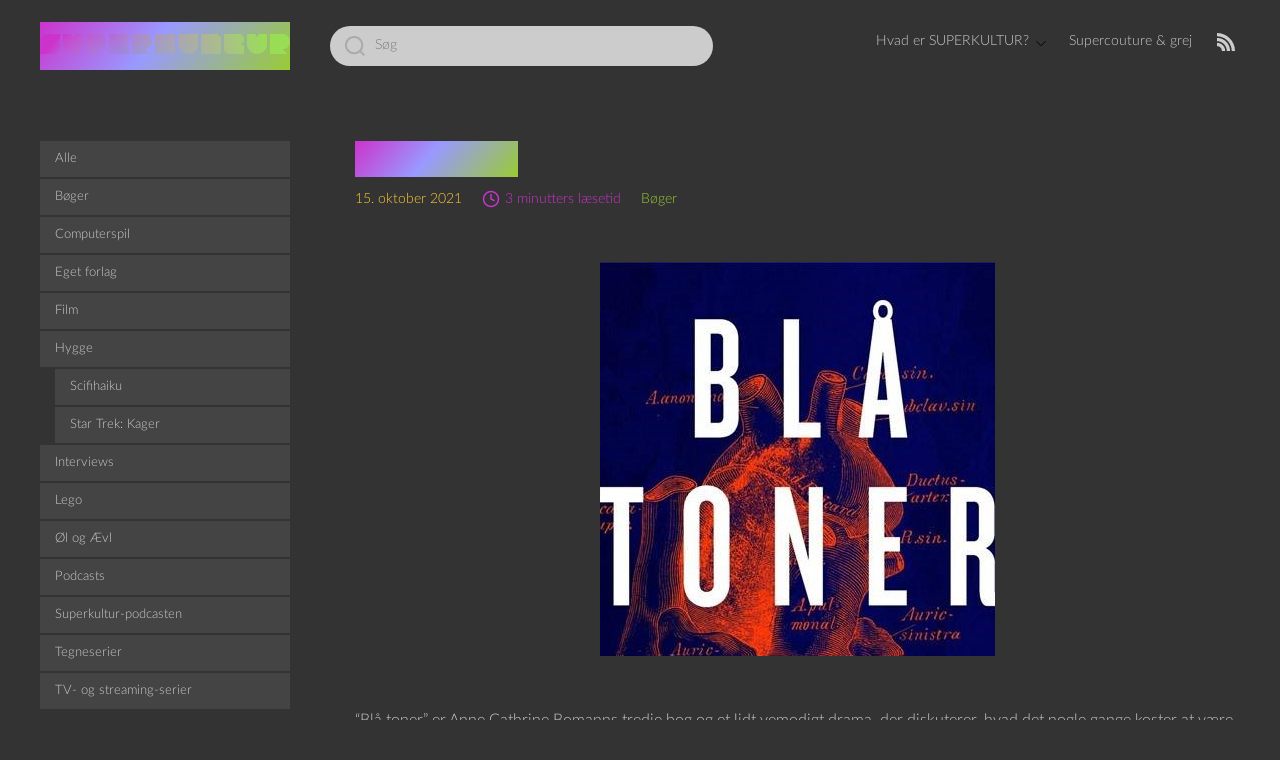

--- FILE ---
content_type: text/html; charset=UTF-8
request_url: https://superkultur.dk/2021/10/15/blaa-toner/
body_size: 19358
content:
<!DOCTYPE html>

<html class="no-js" lang="da-DK">
    <head>
        <meta charset="UTF-8">
        <meta name="viewport" content="width=device-width, initial-scale=1.0">
        <link rel="profile" href="https://gmpg.org/xfn/11">
        <link rel="icon" href="https://superkultur.dk/wp-content/themes/Superkult/assets/favicon.ico" sizes="16x16 24x24 32x32 48x48 57x57 64x64 72x72 96x96 114x114 128x128 195x195 256x256" type="image/vnd.microsoft.icon" />
        <title>Blå toner &#8211; SUPERKULTUR</title>
<meta name='robots' content='max-image-preview:large' />
	<style>img:is([sizes="auto" i], [sizes^="auto," i]) { contain-intrinsic-size: 3000px 1500px }</style>
	<link rel="alternate" type="application/rss+xml" title="SUPERKULTUR &raquo; Feed" href="https://superkultur.dk/feed/" />
<link rel="alternate" type="application/rss+xml" title="SUPERKULTUR &raquo;-kommentar-feed" href="https://superkultur.dk/comments/feed/" />
<link rel="alternate" type="application/rss+xml" title="SUPERKULTUR &raquo; Blå toner-kommentar-feed" href="https://superkultur.dk/2021/10/15/blaa-toner/feed/" />
<script>
window._wpemojiSettings = {"baseUrl":"https:\/\/s.w.org\/images\/core\/emoji\/16.0.1\/72x72\/","ext":".png","svgUrl":"https:\/\/s.w.org\/images\/core\/emoji\/16.0.1\/svg\/","svgExt":".svg","source":{"concatemoji":"https:\/\/superkultur.dk\/wp-includes\/js\/wp-emoji-release.min.js?ver=6.8.3"}};
/*! This file is auto-generated */
!function(s,n){var o,i,e;function c(e){try{var t={supportTests:e,timestamp:(new Date).valueOf()};sessionStorage.setItem(o,JSON.stringify(t))}catch(e){}}function p(e,t,n){e.clearRect(0,0,e.canvas.width,e.canvas.height),e.fillText(t,0,0);var t=new Uint32Array(e.getImageData(0,0,e.canvas.width,e.canvas.height).data),a=(e.clearRect(0,0,e.canvas.width,e.canvas.height),e.fillText(n,0,0),new Uint32Array(e.getImageData(0,0,e.canvas.width,e.canvas.height).data));return t.every(function(e,t){return e===a[t]})}function u(e,t){e.clearRect(0,0,e.canvas.width,e.canvas.height),e.fillText(t,0,0);for(var n=e.getImageData(16,16,1,1),a=0;a<n.data.length;a++)if(0!==n.data[a])return!1;return!0}function f(e,t,n,a){switch(t){case"flag":return n(e,"\ud83c\udff3\ufe0f\u200d\u26a7\ufe0f","\ud83c\udff3\ufe0f\u200b\u26a7\ufe0f")?!1:!n(e,"\ud83c\udde8\ud83c\uddf6","\ud83c\udde8\u200b\ud83c\uddf6")&&!n(e,"\ud83c\udff4\udb40\udc67\udb40\udc62\udb40\udc65\udb40\udc6e\udb40\udc67\udb40\udc7f","\ud83c\udff4\u200b\udb40\udc67\u200b\udb40\udc62\u200b\udb40\udc65\u200b\udb40\udc6e\u200b\udb40\udc67\u200b\udb40\udc7f");case"emoji":return!a(e,"\ud83e\udedf")}return!1}function g(e,t,n,a){var r="undefined"!=typeof WorkerGlobalScope&&self instanceof WorkerGlobalScope?new OffscreenCanvas(300,150):s.createElement("canvas"),o=r.getContext("2d",{willReadFrequently:!0}),i=(o.textBaseline="top",o.font="600 32px Arial",{});return e.forEach(function(e){i[e]=t(o,e,n,a)}),i}function t(e){var t=s.createElement("script");t.src=e,t.defer=!0,s.head.appendChild(t)}"undefined"!=typeof Promise&&(o="wpEmojiSettingsSupports",i=["flag","emoji"],n.supports={everything:!0,everythingExceptFlag:!0},e=new Promise(function(e){s.addEventListener("DOMContentLoaded",e,{once:!0})}),new Promise(function(t){var n=function(){try{var e=JSON.parse(sessionStorage.getItem(o));if("object"==typeof e&&"number"==typeof e.timestamp&&(new Date).valueOf()<e.timestamp+604800&&"object"==typeof e.supportTests)return e.supportTests}catch(e){}return null}();if(!n){if("undefined"!=typeof Worker&&"undefined"!=typeof OffscreenCanvas&&"undefined"!=typeof URL&&URL.createObjectURL&&"undefined"!=typeof Blob)try{var e="postMessage("+g.toString()+"("+[JSON.stringify(i),f.toString(),p.toString(),u.toString()].join(",")+"));",a=new Blob([e],{type:"text/javascript"}),r=new Worker(URL.createObjectURL(a),{name:"wpTestEmojiSupports"});return void(r.onmessage=function(e){c(n=e.data),r.terminate(),t(n)})}catch(e){}c(n=g(i,f,p,u))}t(n)}).then(function(e){for(var t in e)n.supports[t]=e[t],n.supports.everything=n.supports.everything&&n.supports[t],"flag"!==t&&(n.supports.everythingExceptFlag=n.supports.everythingExceptFlag&&n.supports[t]);n.supports.everythingExceptFlag=n.supports.everythingExceptFlag&&!n.supports.flag,n.DOMReady=!1,n.readyCallback=function(){n.DOMReady=!0}}).then(function(){return e}).then(function(){var e;n.supports.everything||(n.readyCallback(),(e=n.source||{}).concatemoji?t(e.concatemoji):e.wpemoji&&e.twemoji&&(t(e.twemoji),t(e.wpemoji)))}))}((window,document),window._wpemojiSettings);
</script>
<style id='wp-emoji-styles-inline-css'>

	img.wp-smiley, img.emoji {
		display: inline !important;
		border: none !important;
		box-shadow: none !important;
		height: 1em !important;
		width: 1em !important;
		margin: 0 0.07em !important;
		vertical-align: -0.1em !important;
		background: none !important;
		padding: 0 !important;
	}
</style>
<link rel='stylesheet' id='wp-block-library-css' href='https://superkultur.dk/wp-includes/css/dist/block-library/style.min.css?ver=6.8.3' media='all' />
<style id='classic-theme-styles-inline-css'>
/*! This file is auto-generated */
.wp-block-button__link{color:#fff;background-color:#32373c;border-radius:9999px;box-shadow:none;text-decoration:none;padding:calc(.667em + 2px) calc(1.333em + 2px);font-size:1.125em}.wp-block-file__button{background:#32373c;color:#fff;text-decoration:none}
</style>
<link rel='stylesheet' id='podcasting-transcript-css' href='https://superkultur.dk/wp-content/plugins/simple-podcasting/dist/podcasting-transcript.css?ver=4a9147bc3780bad24b9f' media='all' />
<link rel='stylesheet' id='podcast-platforms-block-editor-css' href='https://superkultur.dk/wp-content/plugins/simple-podcasting/dist/podcast-platforms-block.css?ver=ec249e66077f5d0d0537' media='all' />
<style id='activitypub-extra-fields-style-inline-css'>
.activitypub-extra-fields{display:table;list-style:none;margin:0;padding:0;table-layout:fixed}.activitypub-extra-field{display:table-row;margin-bottom:0}.activitypub-extra-field dt{color:inherit;display:table-cell;font-weight:600;margin-bottom:0;padding-bottom:.5em;padding-right:10px;text-overflow:ellipsis;vertical-align:baseline;white-space:nowrap}.activitypub-extra-field dt:after{content:":"}.activitypub-extra-field dd{color:inherit;display:table-cell;margin-bottom:0;margin-left:0;padding-bottom:.5em;vertical-align:baseline;word-break:break-word}.activitypub-extra-field dd p{margin-bottom:.5em;margin-top:0}.activitypub-extra-field dd p:last-child{margin-bottom:0}.activitypub-extra-field dd a{color:inherit;text-decoration:underline}.activitypub-extra-field dd a:hover{text-decoration:none}.is-style-stacked .activitypub-extra-fields{display:block;table-layout:auto}.is-style-stacked .activitypub-extra-field{display:block;margin-bottom:1em}.is-style-stacked .activitypub-extra-field:last-child{margin-bottom:0}.is-style-stacked .activitypub-extra-field dt{display:block;margin-bottom:.25em;padding-bottom:0;padding-right:0;text-overflow:clip;white-space:normal}.is-style-stacked .activitypub-extra-field dt:after{content:none}.is-style-stacked .activitypub-extra-field dd{display:block;padding-bottom:0}.is-style-cards .activitypub-extra-fields{display:block;table-layout:auto}.is-style-cards .activitypub-extra-field{background:var(--wp--preset--color--base,#fff);border:1px solid var(--wp--preset--color--contrast-2,#ddd);border-radius:8px;box-shadow:0 1px 3px rgba(0,0,0,.05);display:block;margin-bottom:1em;padding:1em}.is-style-cards .activitypub-extra-field:last-child{margin-bottom:0}.is-style-cards .activitypub-extra-field dt{color:currentcolor;display:block;font-size:.9em;letter-spacing:.5px;margin-bottom:.5em;padding-bottom:0;padding-right:0;text-transform:uppercase;white-space:normal}.is-style-cards .activitypub-extra-field dt:after{content:none}.is-style-cards .activitypub-extra-field dd{display:block;font-size:1em;padding-bottom:0}.is-style-cards.has-background{background:transparent!important}.activitypub-extra-fields-block-wrapper.has-background .activitypub-extra-fields,.activitypub-extra-fields-block-wrapper.has-border .activitypub-extra-fields,.activitypub-extra-fields-block-wrapper.is-style-stacked.has-background .activitypub-extra-fields,.activitypub-extra-fields-block-wrapper.is-style-stacked.has-border .activitypub-extra-fields,.is-style-cards.has-background .activitypub-extra-fields{padding:1rem}.activitypub-extra-fields-block-wrapper.is-style-cards.has-background .activitypub-extra-fields,.activitypub-extra-fields-block-wrapper.is-style-cards.has-border .activitypub-extra-fields{padding:0}

</style>
<link rel='stylesheet' id='activitypub-follow-me-style-css' href='https://superkultur.dk/wp-content/plugins/activitypub/build/follow-me/style-index.css?ver=7.8.4' media='all' />
<style id='activitypub-followers-style-inline-css'>
button{border:none}.wp-block-activitypub-followers{font-family:-apple-system,BlinkMacSystemFont,Segoe UI,Roboto,Oxygen-Sans,Ubuntu,Cantarell,Helvetica Neue,sans-serif;margin:16px 0}.wp-block-activitypub-followers .wp-block-heading{border-bottom:1px solid;margin:0 0 16px;padding:0 0 8px}.wp-block-activitypub-followers .followers-pagination,.wp-block-activitypub-followers .wp-block-heading{border-color:var(--wp--preset--color--foreground,var(--wp--preset--color--primary,#e0e0e0))}.wp-block-activitypub-followers .followers-container{position:relative}.wp-block-activitypub-followers .followers-container .followers-list{list-style:none;margin:0;padding:0}.wp-block-activitypub-followers .followers-container .follower-item{margin:0 0 8px}.wp-block-activitypub-followers .followers-container .follower-item:last-child{margin-bottom:0}.wp-block-activitypub-followers .followers-container .follower-link{align-items:center;border:none;border-radius:8px;box-shadow:none;display:flex;padding:8px;transition:background-color .2s ease}.wp-block-activitypub-followers .followers-container .external-link-icon{height:16px;margin-left:8px;opacity:0;transition:opacity .2s ease;width:16px}.wp-block-activitypub-followers .followers-container .follower-link:focus,.wp-block-activitypub-followers .followers-container .follower-link:hover{background-color:var(--wp--preset--color--subtle-background,var(--wp--preset--color--accent-2,var(--wp--preset--color--tertiary,var(--wp--preset--color--secondary,#f0f0f0))));box-shadow:none;outline:none}.wp-block-activitypub-followers .followers-container .follower-link:focus .external-link-icon,.wp-block-activitypub-followers .followers-container .follower-link:hover .external-link-icon{opacity:1}.wp-block-activitypub-followers .followers-container .follower-avatar{border:1px solid #e0e0e0;border-radius:50%;height:48px;margin-right:16px;-o-object-fit:cover;object-fit:cover;width:48px}.wp-block-activitypub-followers .followers-container .follower-info{display:flex;flex:1;flex-direction:column;line-height:1.3;overflow:hidden}.wp-block-activitypub-followers .followers-container .follower-name{font-weight:600;margin-bottom:2px;overflow:hidden;text-overflow:ellipsis;white-space:nowrap}.wp-block-activitypub-followers .followers-container .follower-username{color:var(--wp--preset--color--very-dark-gray,#666);font-size:90%;overflow:hidden;text-overflow:ellipsis;white-space:nowrap}.wp-block-activitypub-followers .followers-container .followers-pagination{align-items:center;border-top-style:solid;border-top-width:1px;display:grid;grid-template-columns:1fr auto 1fr;margin-top:16px;padding-top:8px!important}.wp-block-activitypub-followers .followers-container .followers-pagination .pagination-info{color:var(--wp--preset--color--very-dark-gray,#666);font-size:90%;justify-self:center}.wp-block-activitypub-followers .followers-container .followers-pagination .pagination-next,.wp-block-activitypub-followers .followers-container .followers-pagination .pagination-previous{border:none;box-shadow:none;cursor:pointer;display:inline-block;font-size:90%;min-width:60px;padding:8px 0}.wp-block-activitypub-followers .followers-container .followers-pagination .pagination-next[hidden],.wp-block-activitypub-followers .followers-container .followers-pagination .pagination-previous[hidden]{display:none!important}.wp-block-activitypub-followers .followers-container .followers-pagination .pagination-next[aria-disabled=true],.wp-block-activitypub-followers .followers-container .followers-pagination .pagination-previous[aria-disabled=true]{cursor:not-allowed;opacity:.3;pointer-events:none;text-decoration:none}.wp-block-activitypub-followers .followers-container .followers-pagination .pagination-previous{justify-self:start;padding-right:8px}.wp-block-activitypub-followers .followers-container .followers-pagination .pagination-previous:before{content:"←"}.wp-block-activitypub-followers .followers-container .followers-pagination .pagination-next{justify-self:end;padding-left:8px;text-align:right}.wp-block-activitypub-followers .followers-container .followers-pagination .pagination-next:after{content:"→"}@media(max-width:480px){.wp-block-activitypub-followers .followers-container .followers-pagination{grid-template-columns:1fr 1fr}.wp-block-activitypub-followers .followers-container .followers-pagination .pagination-info{display:none}.wp-block-activitypub-followers .followers-container .followers-pagination .pagination-next,.wp-block-activitypub-followers .followers-container .followers-pagination .pagination-previous{align-items:center;font-size:100%;min-height:44px}}.wp-block-activitypub-followers .followers-container .followers-loading{align-items:center;background-color:hsla(0,0%,100%,.5);border-radius:8px;bottom:0;display:flex;justify-content:center;left:0;position:absolute;right:0;top:0}.wp-block-activitypub-followers .followers-container .followers-loading[aria-hidden=true]{display:none}.wp-block-activitypub-followers .followers-container .loading-spinner{animation:spin 1s ease-in-out infinite;border:3px solid color-mix(in srgb,var(--wp--preset--color--primary,#0073aa) 30%,transparent);border-radius:50%;border-top-color:var(--wp--preset--color--primary,#0073aa);height:40px;width:40px}@keyframes spin{to{transform:rotate(1turn)}}.wp-block-activitypub-followers.is-style-card:not(.block-editor-block-list__block){background-color:var(--wp--preset--color--white,#fff);border-radius:8px;box-shadow:0 2px 8px rgba(0,0,0,.1);box-sizing:border-box;padding:24px}@media(max-width:480px){.wp-block-activitypub-followers.is-style-card:not(.block-editor-block-list__block){margin-left:-12px;margin-right:-12px}}.wp-block-activitypub-followers.is-style-card:not(.block-editor-block-list__block) .wp-block-heading{border-bottom:none;margin-bottom:16px;text-align:center}.wp-block-activitypub-followers.is-style-card:not(.block-editor-block-list__block) .follower-link{border:1px solid #e0e0e0;margin-bottom:8px}.wp-block-activitypub-followers.is-style-card:not(.block-editor-block-list__block) .follower-link:focus,.wp-block-activitypub-followers.is-style-card:not(.block-editor-block-list__block) .follower-link:hover{border-color:#c7c7c7}.wp-block-activitypub-followers.is-style-card:not(.block-editor-block-list__block) .followers-pagination{border:none;padding-bottom:0!important}.wp-block-activitypub-followers.is-style-compact .follower-link{padding:4px}.wp-block-activitypub-followers.is-style-compact .follower-avatar{height:36px;margin-right:8px;width:36px}.wp-block-activitypub-followers.is-style-compact .follower-name{font-size:90%}.wp-block-activitypub-followers.is-style-compact .follower-username{font-size:80%}.wp-block-activitypub-followers.is-style-compact .followers-pagination{margin-top:8px;padding-top:4px}.wp-block-activitypub-followers.is-style-compact .followers-pagination .pagination-next,.wp-block-activitypub-followers.is-style-compact .followers-pagination .pagination-previous{font-size:80%;padding-bottom:4px;padding-top:4px}@media(max-width:480px){.wp-block-activitypub-followers.is-style-compact .followers-pagination .pagination-next,.wp-block-activitypub-followers.is-style-compact .followers-pagination .pagination-previous{font-size:100%}}.wp-block-activitypub-followers.is-style-compact .followers-pagination .pagination-info{font-size:80%}

</style>
<style id='activitypub-reactions-style-inline-css'>
body.modal-open{overflow:hidden}.activitypub-modal__overlay{align-items:center;background-color:rgba(0,0,0,.5);bottom:0;color:initial;display:flex;justify-content:center;left:0;padding:1rem;position:fixed;right:0;top:0;z-index:100000}.activitypub-modal__overlay.compact{align-items:flex-start;background-color:transparent;bottom:auto;justify-content:flex-start;left:auto;padding:0;position:absolute;right:auto;top:auto;z-index:100}.activitypub-modal__overlay[hidden]{display:none}.activitypub-modal__frame{animation:activitypub-modal-appear .2s ease-out;background-color:var(--wp--preset--color--white,#fff);border-radius:8px;box-shadow:0 5px 15px rgba(0,0,0,.3);display:flex;flex-direction:column;max-height:calc(100vh - 2rem);max-width:660px;overflow:hidden;width:100%}.compact .activitypub-modal__frame{box-shadow:0 2px 8px rgba(0,0,0,.1);max-height:300px;max-width:-moz-min-content;max-width:min-content;min-width:250px;width:auto}.activitypub-modal__header{align-items:center;border-bottom:1px solid var(--wp--preset--color--light-gray,#f0f0f0);display:flex;flex-shrink:0;justify-content:space-between;padding:2rem 2rem 1.5rem}.compact .activitypub-modal__header{display:none}.activitypub-modal__header .activitypub-modal__close{align-items:center;border:none;cursor:pointer;display:flex;justify-content:center;padding:.5rem;width:auto}.activitypub-modal__header .activitypub-modal__close:active{border:none;padding:.5rem}.activitypub-modal__title{font-size:130%;font-weight:600;line-height:1.4;margin:0!important}.activitypub-modal__content{overflow-y:auto}@keyframes activitypub-modal-appear{0%{opacity:0;transform:translateY(20px)}to{opacity:1;transform:translateY(0)}}.wp-block-activitypub-reactions{margin-bottom:2rem;margin-top:2rem;position:relative}.wp-block-activitypub-reactions.has-background,.wp-block-activitypub-reactions.has-border{box-sizing:border-box;padding:2rem}.wp-block-activitypub-reactions .activitypub-reactions{display:flex;flex-direction:column;flex-wrap:wrap}.wp-block-activitypub-reactions .reaction-group{align-items:center;display:flex;gap:.75rem;justify-content:flex-start;margin:.5em 0;position:relative;width:100%}@media(max-width:782px){.wp-block-activitypub-reactions .reaction-group:has(.reaction-avatars:not(:empty)){justify-content:space-between}}.wp-block-activitypub-reactions .reaction-group .reaction-avatars{align-items:center;display:flex;flex-direction:row;list-style:none;margin:0!important;padding:0}.wp-block-activitypub-reactions .reaction-group .reaction-avatars li{margin:0 -10px 0 0;padding:0;transition:transform .2s ease}.wp-block-activitypub-reactions .reaction-group .reaction-avatars li:not([hidden]):not(:has(~li:not([hidden]))){margin-right:0}.wp-block-activitypub-reactions .reaction-group .reaction-avatars li:hover{transform:translateY(-2px);z-index:2}.wp-block-activitypub-reactions .reaction-group .reaction-avatars li a{border-radius:50%;box-shadow:none;display:block;line-height:1;text-decoration:none}.wp-block-activitypub-reactions .reaction-group .reaction-avatar{max-height:32px;max-width:32px;overflow:hidden;-moz-force-broken-image-icon:1;border:.5px solid var(--wp--preset--color--contrast,hsla(0,0%,100%,.8));border-radius:50%;box-shadow:0 0 0 .5px hsla(0,0%,100%,.8),0 1px 3px rgba(0,0,0,.2);transition:transform .6s cubic-bezier(.34,1.56,.64,1);will-change:transform}.wp-block-activitypub-reactions .reaction-group .reaction-avatar:focus-visible,.wp-block-activitypub-reactions .reaction-group .reaction-avatar:hover{position:relative;transform:translateY(-5px);z-index:1}.wp-block-activitypub-reactions .reaction-group .reaction-label{align-items:center;background:none;border:none;border-radius:4px;color:currentcolor;display:flex;flex:0 0 auto;font-size:var(--wp--preset--font-size--small,.875rem);gap:.25rem;padding:.25rem .5rem;text-decoration:none;transition:background-color .2s ease;white-space:nowrap}.wp-block-activitypub-reactions .reaction-group .reaction-label:hover{background-color:rgba(0,0,0,.05);color:currentcolor}.wp-block-activitypub-reactions .reaction-group .reaction-label:focus:not(:disabled){box-shadow:none;outline:1px solid currentcolor;outline-offset:2px}.reactions-list{list-style:none;margin:0!important;padding:.5rem}.components-popover__content>.reactions-list{padding:0}.reactions-list .reaction-item{margin:0 0 .5rem}.reactions-list .reaction-item:last-child{margin-bottom:0}.reactions-list .reaction-item a{align-items:center;border-radius:4px;box-shadow:none;color:inherit;display:flex;gap:.75rem;padding:.5rem;text-decoration:none;transition:background-color .2s ease}.reactions-list .reaction-item a:hover{background-color:rgba(0,0,0,.03)}.reactions-list .reaction-item img{border:1px solid var(--wp--preset--color--light-gray,#f0f0f0);border-radius:50%;box-shadow:none;height:36px;width:36px}.reactions-list .reaction-item .reaction-name{font-size:var(--wp--preset--font-size--small,.875rem)}.activitypub-popover .components-popover__content{box-shadow:0 2px 8px rgba(0,0,0,.1);max-height:300px;max-width:-moz-min-content;max-width:min-content;min-width:250px;padding:.5rem;width:auto}.wp-block-activitypub-reactions.is-style-compact .wp-block-heading{margin-bottom:.5em}.wp-block-activitypub-reactions.is-style-compact .activitypub-reactions{display:inline-flex;flex-direction:row;flex-wrap:wrap;gap:.5em}.wp-block-activitypub-reactions.is-style-compact .reaction-group{display:inline-flex;margin:0;width:auto}

</style>
<style id='activitypub-reply-style-inline-css'>
.activitypub-embed-container{min-height:100px;pointer-events:none;position:relative;-webkit-user-select:none;-moz-user-select:none;user-select:none}.activitypub-embed-loading{align-items:center;display:flex;justify-content:center}.activitypub-embed-container .wp-block-embed{pointer-events:none!important}.activitypub-embed-preview,.activitypub-embed-preview iframe{pointer-events:none}.activitypub-reply-display{margin:1em 0}.activitypub-reply-display p{margin:0}.activitypub-reply-display a{color:#2271b1;text-decoration:none}.activitypub-reply-display a:hover{color:#135e96;text-decoration:underline}.activitypub-embed{background:#fff;border:1px solid #e6e6e6;border-radius:12px;font-family:-apple-system,BlinkMacSystemFont,Segoe UI,Roboto,Helvetica,Arial,sans-serif;max-width:100%;padding:0}.activitypub-reply-block .activitypub-embed{margin:1em 0}.activitypub-embed-header{align-items:center;display:flex;gap:10px;padding:15px}.activitypub-embed-header img{border-radius:50%;height:48px;width:48px}.activitypub-embed-header-text{flex-grow:1}.activitypub-embed-header-text h2{color:#000;font-size:15px;font-weight:600;margin:0;padding:0}.activitypub-embed-header-text .ap-account{color:#687684;font-size:14px;text-decoration:none}.activitypub-embed-content{padding:0 15px 15px}.activitypub-embed-content .ap-title{color:#000;font-size:23px;font-weight:600;margin:0 0 10px;padding:0}.activitypub-embed-content .ap-subtitle{color:#000;font-size:15px;margin:0 0 15px}.activitypub-embed-content .ap-preview{border:1px solid #e6e6e6;border-radius:8px;box-sizing:border-box;display:grid;gap:2px;grid-template-columns:1fr 1fr;grid-template-rows:1fr 1fr;margin:1em 0 0;min-height:64px;overflow:hidden;position:relative;width:100%}.activitypub-embed-content .ap-preview img{border:0;box-sizing:border-box;display:block;height:100%;-o-object-fit:cover;object-fit:cover;overflow:hidden;position:relative;width:100%}.activitypub-embed-content .ap-preview audio,.activitypub-embed-content .ap-preview video{display:block;grid-column:1/span 2;max-width:100%}.activitypub-embed-content .ap-preview audio{width:100%}.activitypub-embed-content .ap-preview.layout-1{grid-template-columns:1fr;grid-template-rows:1fr}.activitypub-embed-content .ap-preview.layout-2{aspect-ratio:auto;grid-template-rows:1fr;height:auto}.activitypub-embed-content .ap-preview.layout-3>img:first-child{grid-row:span 2}.activitypub-embed-content .ap-preview-text{padding:15px}.activitypub-embed-meta{border-top:1px solid #e6e6e6;color:#687684;display:flex;font-size:13px;gap:15px;padding:15px}.activitypub-embed-meta .ap-stat{align-items:center;display:flex;gap:5px}@media only screen and (max-width:399px){.activitypub-embed-meta span.ap-stat{display:none!important}}.activitypub-embed-meta a.ap-stat{color:inherit;text-decoration:none}.activitypub-embed-meta strong{color:#000;font-weight:600}.activitypub-embed-meta .ap-stat-label{color:#687684}.wp-block-activitypub-reply .components-spinner{height:12px;margin-bottom:0;margin-top:0;width:12px}

</style>
<style id='global-styles-inline-css'>
:root{--wp--preset--aspect-ratio--square: 1;--wp--preset--aspect-ratio--4-3: 4/3;--wp--preset--aspect-ratio--3-4: 3/4;--wp--preset--aspect-ratio--3-2: 3/2;--wp--preset--aspect-ratio--2-3: 2/3;--wp--preset--aspect-ratio--16-9: 16/9;--wp--preset--aspect-ratio--9-16: 9/16;--wp--preset--color--black: #000000;--wp--preset--color--cyan-bluish-gray: #abb8c3;--wp--preset--color--white: #ffffff;--wp--preset--color--pale-pink: #f78da7;--wp--preset--color--vivid-red: #cf2e2e;--wp--preset--color--luminous-vivid-orange: #ff6900;--wp--preset--color--luminous-vivid-amber: #fcb900;--wp--preset--color--light-green-cyan: #7bdcb5;--wp--preset--color--vivid-green-cyan: #00d084;--wp--preset--color--pale-cyan-blue: #8ed1fc;--wp--preset--color--vivid-cyan-blue: #0693e3;--wp--preset--color--vivid-purple: #9b51e0;--wp--preset--gradient--vivid-cyan-blue-to-vivid-purple: linear-gradient(135deg,rgba(6,147,227,1) 0%,rgb(155,81,224) 100%);--wp--preset--gradient--light-green-cyan-to-vivid-green-cyan: linear-gradient(135deg,rgb(122,220,180) 0%,rgb(0,208,130) 100%);--wp--preset--gradient--luminous-vivid-amber-to-luminous-vivid-orange: linear-gradient(135deg,rgba(252,185,0,1) 0%,rgba(255,105,0,1) 100%);--wp--preset--gradient--luminous-vivid-orange-to-vivid-red: linear-gradient(135deg,rgba(255,105,0,1) 0%,rgb(207,46,46) 100%);--wp--preset--gradient--very-light-gray-to-cyan-bluish-gray: linear-gradient(135deg,rgb(238,238,238) 0%,rgb(169,184,195) 100%);--wp--preset--gradient--cool-to-warm-spectrum: linear-gradient(135deg,rgb(74,234,220) 0%,rgb(151,120,209) 20%,rgb(207,42,186) 40%,rgb(238,44,130) 60%,rgb(251,105,98) 80%,rgb(254,248,76) 100%);--wp--preset--gradient--blush-light-purple: linear-gradient(135deg,rgb(255,206,236) 0%,rgb(152,150,240) 100%);--wp--preset--gradient--blush-bordeaux: linear-gradient(135deg,rgb(254,205,165) 0%,rgb(254,45,45) 50%,rgb(107,0,62) 100%);--wp--preset--gradient--luminous-dusk: linear-gradient(135deg,rgb(255,203,112) 0%,rgb(199,81,192) 50%,rgb(65,88,208) 100%);--wp--preset--gradient--pale-ocean: linear-gradient(135deg,rgb(255,245,203) 0%,rgb(182,227,212) 50%,rgb(51,167,181) 100%);--wp--preset--gradient--electric-grass: linear-gradient(135deg,rgb(202,248,128) 0%,rgb(113,206,126) 100%);--wp--preset--gradient--midnight: linear-gradient(135deg,rgb(2,3,129) 0%,rgb(40,116,252) 100%);--wp--preset--font-size--small: 13px;--wp--preset--font-size--medium: 20px;--wp--preset--font-size--large: 36px;--wp--preset--font-size--x-large: 42px;--wp--preset--spacing--20: 0.44rem;--wp--preset--spacing--30: 0.67rem;--wp--preset--spacing--40: 1rem;--wp--preset--spacing--50: 1.5rem;--wp--preset--spacing--60: 2.25rem;--wp--preset--spacing--70: 3.38rem;--wp--preset--spacing--80: 5.06rem;--wp--preset--shadow--natural: 6px 6px 9px rgba(0, 0, 0, 0.2);--wp--preset--shadow--deep: 12px 12px 50px rgba(0, 0, 0, 0.4);--wp--preset--shadow--sharp: 6px 6px 0px rgba(0, 0, 0, 0.2);--wp--preset--shadow--outlined: 6px 6px 0px -3px rgba(255, 255, 255, 1), 6px 6px rgba(0, 0, 0, 1);--wp--preset--shadow--crisp: 6px 6px 0px rgba(0, 0, 0, 1);}:where(.is-layout-flex){gap: 0.5em;}:where(.is-layout-grid){gap: 0.5em;}body .is-layout-flex{display: flex;}.is-layout-flex{flex-wrap: wrap;align-items: center;}.is-layout-flex > :is(*, div){margin: 0;}body .is-layout-grid{display: grid;}.is-layout-grid > :is(*, div){margin: 0;}:where(.wp-block-columns.is-layout-flex){gap: 2em;}:where(.wp-block-columns.is-layout-grid){gap: 2em;}:where(.wp-block-post-template.is-layout-flex){gap: 1.25em;}:where(.wp-block-post-template.is-layout-grid){gap: 1.25em;}.has-black-color{color: var(--wp--preset--color--black) !important;}.has-cyan-bluish-gray-color{color: var(--wp--preset--color--cyan-bluish-gray) !important;}.has-white-color{color: var(--wp--preset--color--white) !important;}.has-pale-pink-color{color: var(--wp--preset--color--pale-pink) !important;}.has-vivid-red-color{color: var(--wp--preset--color--vivid-red) !important;}.has-luminous-vivid-orange-color{color: var(--wp--preset--color--luminous-vivid-orange) !important;}.has-luminous-vivid-amber-color{color: var(--wp--preset--color--luminous-vivid-amber) !important;}.has-light-green-cyan-color{color: var(--wp--preset--color--light-green-cyan) !important;}.has-vivid-green-cyan-color{color: var(--wp--preset--color--vivid-green-cyan) !important;}.has-pale-cyan-blue-color{color: var(--wp--preset--color--pale-cyan-blue) !important;}.has-vivid-cyan-blue-color{color: var(--wp--preset--color--vivid-cyan-blue) !important;}.has-vivid-purple-color{color: var(--wp--preset--color--vivid-purple) !important;}.has-black-background-color{background-color: var(--wp--preset--color--black) !important;}.has-cyan-bluish-gray-background-color{background-color: var(--wp--preset--color--cyan-bluish-gray) !important;}.has-white-background-color{background-color: var(--wp--preset--color--white) !important;}.has-pale-pink-background-color{background-color: var(--wp--preset--color--pale-pink) !important;}.has-vivid-red-background-color{background-color: var(--wp--preset--color--vivid-red) !important;}.has-luminous-vivid-orange-background-color{background-color: var(--wp--preset--color--luminous-vivid-orange) !important;}.has-luminous-vivid-amber-background-color{background-color: var(--wp--preset--color--luminous-vivid-amber) !important;}.has-light-green-cyan-background-color{background-color: var(--wp--preset--color--light-green-cyan) !important;}.has-vivid-green-cyan-background-color{background-color: var(--wp--preset--color--vivid-green-cyan) !important;}.has-pale-cyan-blue-background-color{background-color: var(--wp--preset--color--pale-cyan-blue) !important;}.has-vivid-cyan-blue-background-color{background-color: var(--wp--preset--color--vivid-cyan-blue) !important;}.has-vivid-purple-background-color{background-color: var(--wp--preset--color--vivid-purple) !important;}.has-black-border-color{border-color: var(--wp--preset--color--black) !important;}.has-cyan-bluish-gray-border-color{border-color: var(--wp--preset--color--cyan-bluish-gray) !important;}.has-white-border-color{border-color: var(--wp--preset--color--white) !important;}.has-pale-pink-border-color{border-color: var(--wp--preset--color--pale-pink) !important;}.has-vivid-red-border-color{border-color: var(--wp--preset--color--vivid-red) !important;}.has-luminous-vivid-orange-border-color{border-color: var(--wp--preset--color--luminous-vivid-orange) !important;}.has-luminous-vivid-amber-border-color{border-color: var(--wp--preset--color--luminous-vivid-amber) !important;}.has-light-green-cyan-border-color{border-color: var(--wp--preset--color--light-green-cyan) !important;}.has-vivid-green-cyan-border-color{border-color: var(--wp--preset--color--vivid-green-cyan) !important;}.has-pale-cyan-blue-border-color{border-color: var(--wp--preset--color--pale-cyan-blue) !important;}.has-vivid-cyan-blue-border-color{border-color: var(--wp--preset--color--vivid-cyan-blue) !important;}.has-vivid-purple-border-color{border-color: var(--wp--preset--color--vivid-purple) !important;}.has-vivid-cyan-blue-to-vivid-purple-gradient-background{background: var(--wp--preset--gradient--vivid-cyan-blue-to-vivid-purple) !important;}.has-light-green-cyan-to-vivid-green-cyan-gradient-background{background: var(--wp--preset--gradient--light-green-cyan-to-vivid-green-cyan) !important;}.has-luminous-vivid-amber-to-luminous-vivid-orange-gradient-background{background: var(--wp--preset--gradient--luminous-vivid-amber-to-luminous-vivid-orange) !important;}.has-luminous-vivid-orange-to-vivid-red-gradient-background{background: var(--wp--preset--gradient--luminous-vivid-orange-to-vivid-red) !important;}.has-very-light-gray-to-cyan-bluish-gray-gradient-background{background: var(--wp--preset--gradient--very-light-gray-to-cyan-bluish-gray) !important;}.has-cool-to-warm-spectrum-gradient-background{background: var(--wp--preset--gradient--cool-to-warm-spectrum) !important;}.has-blush-light-purple-gradient-background{background: var(--wp--preset--gradient--blush-light-purple) !important;}.has-blush-bordeaux-gradient-background{background: var(--wp--preset--gradient--blush-bordeaux) !important;}.has-luminous-dusk-gradient-background{background: var(--wp--preset--gradient--luminous-dusk) !important;}.has-pale-ocean-gradient-background{background: var(--wp--preset--gradient--pale-ocean) !important;}.has-electric-grass-gradient-background{background: var(--wp--preset--gradient--electric-grass) !important;}.has-midnight-gradient-background{background: var(--wp--preset--gradient--midnight) !important;}.has-small-font-size{font-size: var(--wp--preset--font-size--small) !important;}.has-medium-font-size{font-size: var(--wp--preset--font-size--medium) !important;}.has-large-font-size{font-size: var(--wp--preset--font-size--large) !important;}.has-x-large-font-size{font-size: var(--wp--preset--font-size--x-large) !important;}
:where(.wp-block-post-template.is-layout-flex){gap: 1.25em;}:where(.wp-block-post-template.is-layout-grid){gap: 1.25em;}
:where(.wp-block-columns.is-layout-flex){gap: 2em;}:where(.wp-block-columns.is-layout-grid){gap: 2em;}
:root :where(.wp-block-pullquote){font-size: 1.5em;line-height: 1.6;}
</style>
<link rel='stylesheet' id='cpg-frontend-styles-css-css' href='https://superkultur.dk/wp-content/plugins/color-palette-generator/assets/css/cpg-frontend-styles.css?ver=6.8.3' media='all' />
<link rel='stylesheet' id='cpg-frontend-widget-styles-css-css' href='https://superkultur.dk/wp-content/plugins/color-palette-generator/assets/css/cpg-frontend-widget-styles.css?ver=6.8.3' media='all' />
<link rel='stylesheet' id='podcast-block-css' href='https://superkultur.dk/wp-content/plugins/simple-podcasting/dist/podcast.css?ver=a1f6d7bb3934e425f805' media='all' />
<link rel='stylesheet' id='latest-episode-block-css' href='https://superkultur.dk/wp-content/plugins/simple-podcasting/dist/latest-episode.css?ver=056ef85d1d66e0b4dc10' media='all' />
<link rel='stylesheet' id='stcr-font-awesome-css' href='https://superkultur.dk/wp-content/plugins/subscribe-to-comments-reloaded/includes/css/font-awesome.min.css?ver=6.8.3' media='all' />
<link rel='stylesheet' id='stcr-style-css' href='https://superkultur.dk/wp-content/plugins/subscribe-to-comments-reloaded/includes/css/stcr-style.css?ver=6.8.3' media='all' />
<link rel='stylesheet' id='indieweb-css' href='https://superkultur.dk/wp-content/plugins/indieweb/static/css/indieweb.css?ver=5.0.0' media='all' />
<link rel='stylesheet' id='sqlt-css-bundle-css' href='https://superkultur.dk/wp-content/themes/Superkult/assets/bundle.min.css?ver=1.0' media='all' />
<link rel='stylesheet' id='slb_core-css' href='https://superkultur.dk/wp-content/plugins/simple-lightbox/client/css/app.css?ver=2.9.4' media='all' />
<style id='rocket-lazyload-inline-css'>
.rll-youtube-player{position:relative;padding-bottom:56.23%;height:0;overflow:hidden;max-width:100%;}.rll-youtube-player:focus-within{outline: 2px solid currentColor;outline-offset: 5px;}.rll-youtube-player iframe{position:absolute;top:0;left:0;width:100%;height:100%;z-index:100;background:0 0}.rll-youtube-player img{bottom:0;display:block;left:0;margin:auto;max-width:100%;width:100%;position:absolute;right:0;top:0;border:none;height:auto;-webkit-transition:.4s all;-moz-transition:.4s all;transition:.4s all}.rll-youtube-player img:hover{-webkit-filter:brightness(75%)}.rll-youtube-player .play{height:100%;width:100%;left:0;top:0;position:absolute;background:url(https://superkultur.dk/wp-content/plugins/rocket-lazy-load/assets/img/youtube.png) no-repeat center;background-color: transparent !important;cursor:pointer;border:none;}
</style>
<script src="https://superkultur.dk/wp-content/themes/Superkult/assets/bundle.min.js?ver=1.0" id="sqlt-js-bundle-js"></script>
<link rel="https://api.w.org/" href="https://superkultur.dk/wp-json/" /><link rel="alternate" title="JSON" type="application/json" href="https://superkultur.dk/wp-json/wp/v2/posts/5739" /><link rel="EditURI" type="application/rsd+xml" title="RSD" href="https://superkultur.dk/xmlrpc.php?rsd" />
<meta name="generator" content="WordPress 6.8.3" />
<link rel="canonical" href="https://superkultur.dk/2021/10/15/blaa-toner/" />
<link rel='shortlink' href='https://superkultur.dk/?p=5739' />
<link rel="alternate" title="oEmbed (JSON)" type="application/json+oembed" href="https://superkultur.dk/wp-json/oembed/1.0/embed?url=https%3A%2F%2Fsuperkultur.dk%2F2021%2F10%2F15%2Fblaa-toner%2F" />
<link rel="alternate" title="oEmbed (XML)" type="text/xml+oembed" href="https://superkultur.dk/wp-json/oembed/1.0/embed?url=https%3A%2F%2Fsuperkultur.dk%2F2021%2F10%2F15%2Fblaa-toner%2F&#038;format=xml" />
<meta property="fediverse:creator" name="fediverse:creator" content="janus@superkultur.dk" />

<link rel="alternate" title="ActivityPub (JSON)" type="application/activity+json" href="https://superkultur.dk/2021/10/15/blaa-toner/" />
<link rel="icon" href="https://superkultur.dk/wp-content/uploads/2023/05/cropped-favicon2023-1-32x32.png" sizes="32x32" />
<link rel="icon" href="https://superkultur.dk/wp-content/uploads/2023/05/cropped-favicon2023-1-192x192.png" sizes="192x192" />
<link rel="apple-touch-icon" href="https://superkultur.dk/wp-content/uploads/2023/05/cropped-favicon2023-1-180x180.png" />
<meta name="msapplication-TileImage" content="https://superkultur.dk/wp-content/uploads/2023/05/cropped-favicon2023-1-270x270.png" />
<link rel="micropub_media" href="https://superkultur.dk/wp-json/micropub/1.0/media" />
<link rel="micropub" href="https://superkultur.dk/wp-json/micropub/1.0/endpoint" />
<noscript><style id="rocket-lazyload-nojs-css">.rll-youtube-player, [data-lazy-src]{display:none !important;}</style></noscript>    </head>

    
    <body class="wp-singular post-template-default single single-post postid-5739 single-format-standard wp-theme-Superkult layout--has-sidebar">
        
        <a class="skip-link screen-reader-text h-shadow-focus" href="#site-content">
            Spol over trailerne        </a>

        <div id="site-container">
            <header id="site-header">
                <h1 class="site-header__logo"><a href="https://superkultur.dk" class="dark-link"><img src="data:image/svg+xml,%3Csvg%20xmlns='http://www.w3.org/2000/svg'%20viewBox='0%200%20250%200'%3E%3C/svg%3E" alt="SUPERKULTUR" width="250" data-lazy-src="https://superkultur.dk/wp-content/themes/Superkult/assets/site_logo.png"><noscript><img src="https://superkultur.dk/wp-content/themes/Superkult/assets/site_logo.png" alt="SUPERKULTUR" width="250"></noscript></a></h1>
                <div class="site-header__search-nav">
                    
<form role="search" method="get" class="search-form" action="https://superkultur.dk/">
    <label for="search-form-1">
        <span class="screen-reader-text">Led efter:</span>
        <input type="search" id="search-form-1" class="search-form__input" placeholder="Søg" value="" name="s" />

        <svg xmlns="http://www.w3.org/2000/svg" viewBox="0 0 23 23">
        <path d="M38.710696,48.0601792 L43,52.3494831 L41.3494831,54 L37.0601792,49.710696 C35.2632422,51.1481185 32.9839107,52.0076499 30.5038249,52.0076499 C24.7027226,52.0076499 20,47.3049272 20,41.5038249 C20,35.7027226 24.7027226,31 30.5038249,31 C36.3049272,31 41.0076499,35.7027226 41.0076499,41.5038249 C41.0076499,43.9839107 40.1481185,46.2632422 38.710696,48.0601792 Z M36.3875844,47.1716785 C37.8030221,45.7026647 38.6734666,43.7048964 38.6734666,41.5038249 C38.6734666,36.9918565 35.0157934,33.3341833 30.5038249,33.3341833 C25.9918565,33.3341833 22.3341833,36.9918565 22.3341833,41.5038249 C22.3341833,46.0157934 25.9918565,49.6734666 30.5038249,49.6734666 C32.7048964,49.6734666 34.7026647,48.8030221 36.1716785,47.3875844 C36.2023931,47.347638 36.2360451,47.3092237 36.2726343,47.2726343 C36.3092237,47.2360451 36.347638,47.2023931 36.3875844,47.1716785 Z" transform="translate(-20 -31)"/>
        </svg>    </label>
</form>

                                            <nav id="site-nav" role="navigation">
                            <ul class="primary-menu has-dark-link">
                                <li class="page_item page-item-17 page_item_has_children"><a href="https://superkultur.dk/hvad-er-superkultur/">Hvad er SUPERKULTUR?</a>
<ul class='children'>
	<li class="page_item page-item-8060"><a href="https://superkultur.dk/hvad-er-superkultur/privatlivspolitik/">Privatlivspolitik</a></li>
</ul>
</li>
<li class="page_item page-item-4942"><a href="https://superkultur.dk/grej/">Supercouture &#038; grej</a></li>
                                <li><a class="feed" title="Feed Subscription" href="https://superkultur.dk/feed/"><svg xmlns="http://www.w3.org/2000/svg" viewBox="0 0 46.644 46.644">
        <path d="M46.644,46.644h-8.481C38.162,25.599,21.041,8.481,0,8.481V0C25.72,0.003,46.644,20.929,46.644,46.644z"/>
        <path d="M33.924,46.644h-8.479c0-14.028-11.413-25.444-25.442-25.444v-8.481C18.705,12.723,33.924,27.941,33.924,46.644z"/>
        <path d="M21.202,46.644h-8.481c0-7.017-5.706-12.719-12.721-12.719v-8.481C11.693,25.443,21.202,34.953,21.202,46.644z"/>
        </svg></a></li>
                            </ul>
                        </nav>
                    
                    <button class="mobile-nav-toggle js-mobile-nav-show" aria-label="Åben menuen" aria-expanded="false">
                        <svg viewBox="0 0 512 512" xmlns="http://www.w3.org/2000/svg">
        <path d="M417.4,224H94.6C77.7,224,64,238.3,64,256c0,17.7,13.7,32,30.6,32h322.8c16.9,0,30.6-14.3,30.6-32 C448,238.3,434.3,224,417.4,224z"/>
        <path d="M417.4,96H94.6C77.7,96,64,110.3,64,128c0,17.7,13.7,32,30.6,32h322.8c16.9,0,30.6-14.3,30.6-32 C448,110.3,434.3,96,417.4,96z"/>
        <path d="M417.4,352H94.6C77.7,352,64,366.3,64,384c0,17.7,13.7,32,30.6,32h322.8c16.9,0,30.6-14.3,30.6-32 C448,366.3,434.3,352,417.4,352z"/>
        </svg>                    </button>
                </div>
            </header>

            <div id="site-wrapper">
                <main id="site-content" role="main">

    <article class=" post post-5739 type-post status-publish format-standard has-post-thumbnail hentry category-boeger tag-anne-cathrine-bomann tag-dansk tag-science-fiction">
        <header class="post__header">
            <h1 class="post__title">Blå toner</h1>
            <div class="post__meta">
                <span class="post__date">15. oktober 2021</span><span class="post__reading-time"><svg xmlns="http://www.w3.org/2000/svg" viewBox="0 0 24 24" fill="none" stroke="currentColor" stroke-width="2" stroke-linecap="round" stroke-linejoin="round">
        <circle cx="12" cy="12" r="10"></circle>
        <polyline points="12 6 12 12 16 14"></polyline>
        </svg>3 minutters læsetid</span><span class="post__category"><a href="https://superkultur.dk/category/boeger/" rel="category tag">Bøger</a></span>            </div>
        </header>

                                    <img src="data:image/svg+xml,%3Csvg%20xmlns='http://www.w3.org/2000/svg'%20viewBox='0%200%200%200'%3E%3C/svg%3E" alt="Blå toner" class="post__featured-image" data-lazy-src="https://superkultur.dk/wp-content/uploads/2021/10/blaa-toner2.jpg"><noscript><img src="https://superkultur.dk/wp-content/uploads/2021/10/blaa-toner2.jpg" alt="Blå toner" class="post__featured-image"></noscript>
            
            <div class="post__content typeset">
                
<p>&#8220;Blå toner&#8221; er Anne Cathrine Bomanns tredje bog og et lidt vemodigt drama, der diskuterer, hvad det nogle gange koster at være menneske.</p>



<p>I 2024 bliver sorgdiagnosen en realitet &#8211; ikke, at sorg i sig selv er sygeligt, men nogle mennesker fanges i sorgen, og det er det, man sætter ind overfor med Prolonged Grief Disorder. Og tæt i hælene på diagnosen følger også medicin, skabt af et dansk medicinalfirma, som er på vej på markedet, da bogen begynder.</p>



<p>Vi bevæger os i to spor. Det ene begynder i 2011, hvor Elisabeth mister sit barn &#8211; og hvor sorgen er som et sort hul. Det er her, tanken om en pille fødes &#8211; en pille, der vil komme til at hedde Callocain. Det andet spor starter i 2024, hvor en forskningsgruppe på Aarhus Universitet er ved at afslutte det studie, der skal blåstemple Callocain, før den kommer på markedet. Her følger vi psykologiprofessoren Thorsten, der er med i gruppen, men begynder at mistænke, at der er noget galt med undersøgelsen &#8211; i desperation får han hjælp af to af sine studerende: den angstprægede Shadi og den noget mere flyvske Anna. De to er hinandens modsætninger, men sammen kan de andet og mere end hver for sig.</p>



<p>Historiens to spor driver roligt mod hinanden, mens Callocain rykker tættere på frigivelsen, og mistanken vokser.</p>



<p>Umiddelbart lyder &#8220;Blå toner&#8221; som en medicinsk thriller &#8211; men det er tydeligt, at det ikke har været Bomanns formål. Det håber jeg i al fald ikke, for det er ikke en historie, der får pulsen op på læseren. Til tider virker det endda, som om forfatteren viger tilbage fra det &#8211; hun er selv psykolog, og det fik mig nok til at forvente mere indsøbning i miljøet. Havde det været en thriller, ville der have været et tungt lag af fagjargon lagt indover handlingen, men det sker ikke &#8211; i stedet fokuserer hun på menneskene og miljøet og tegner et ganske overbevisende billede af, hvordan forskning ret let kan blive kompromitteret. Det er stadig mennesker, der står bag, og de har deres fejl, som kan have store konsekvenser.</p>



<p>&#8220;Blå toner&#8221; ender som et velskrevet drama med en smule ekstrapolering og en organisk række af dominobrikker, der fører os frem mod slutningen. Der er et klimaks, som ærligt talt er lidt løst skrevet, men også en villighed til ikke at binde pæne sløjfer på det hele, som pynter på bogen. Det hele føles som noget, der kunne blive til en god Hollywood-film &#8211; nogen der ville nok ønske at kunne klemme et &#8220;baseret på en sand historie&#8221; på, men giv det tid, så skal det nok komme.</p>



<p>Og så er der et ekstra point til navnet på pillen, som naturligvis er en henvisning til Karin Boyes &#8220;Kallocain&#8221;, der for nylig er blevet genudgivet på dansk.</p>



<div class="wp-block-image"><figure class="aligncenter size-full"><img fetchpriority="high" decoding="async" width="539" height="800" src="data:image/svg+xml,%3Csvg%20xmlns='http://www.w3.org/2000/svg'%20viewBox='0%200%20539%20800'%3E%3C/svg%3E" alt="" class="wp-image-5741" data-lazy-srcset="https://superkultur.dk/wp-content/uploads/2021/10/blaa-toner.jpg 539w, https://superkultur.dk/wp-content/uploads/2021/10/blaa-toner-202x300.jpg 202w" data-lazy-sizes="(max-width: 539px) 100vw, 539px" data-lazy-src="https://superkultur.dk/wp-content/uploads/2021/10/blaa-toner.jpg" /><noscript><img fetchpriority="high" decoding="async" width="539" height="800" src="https://superkultur.dk/wp-content/uploads/2021/10/blaa-toner.jpg" alt="" class="wp-image-5741" srcset="https://superkultur.dk/wp-content/uploads/2021/10/blaa-toner.jpg 539w, https://superkultur.dk/wp-content/uploads/2021/10/blaa-toner-202x300.jpg 202w" sizes="(max-width: 539px) 100vw, 539px" /></noscript><figcaption>Lækker forside af Simon Lilholt/Imperiet</figcaption></figure></div>



<p></p>
            </div>

            <div class="post__tags"><svg xmlns="http://www.w3.org/2000/svg" viewBox="0 0 18 18">
        <path d="M15.4496399,8.42490555 L8.66109799,1.63636364 L1.63636364,1.63636364 L1.63636364,8.66081885 L8.42522727,15.44178 C8.57869221,15.5954158 8.78693789,15.6817418 9.00409091,15.6817418 C9.22124393,15.6817418 9.42948961,15.5954158 9.58327627,15.4414581 L15.4486339,9.57610048 C15.7651495,9.25692435 15.7649133,8.74206554 15.4496399,8.42490555 Z M16.6084423,10.7304545 L10.7406818,16.59822 C10.280287,17.0591273 9.65554997,17.3181054 9.00409091,17.3181054 C8.35263185,17.3181054 7.72789481,17.0591273 7.26815877,16.5988788 L0.239976954,9.57887876 C0.0863319284,9.4254126 0,9.21716044 0,9 L0,0.818181818 C0,0.366312477 0.366312477,0 0.818181818,0 L9,0 C9.21699531,0 9.42510306,0.0862010512 9.57854191,0.239639906 L16.6084423,7.26954545 C17.5601275,8.22691012 17.5601275,9.77308988 16.6084423,10.7304545 Z M5,6 C4.44771525,6 4,5.55228475 4,5 C4,4.44771525 4.44771525,4 5,4 C5.55228475,4 6,4.44771525 6,5 C6,5.55228475 5.55228475,6 5,6 Z"/>
        </svg><a href="https://superkultur.dk/tag/anne-cathrine-bomann/" rel="tag">Anne Cathrine Bomann</a>, <a href="https://superkultur.dk/tag/dansk/" rel="tag">dansk</a>, <a href="https://superkultur.dk/tag/science-fiction/" rel="tag">science fiction</a></div>                <div class="post__author">
                    <div class="post__author__header">
                        <img alt='' src="data:image/svg+xml,%3Csvg%20xmlns='http://www.w3.org/2000/svg'%20viewBox='0%200%2080%2080'%3E%3C/svg%3E" data-lazy-srcset='https://secure.gravatar.com/avatar/4c08c938a1512b58c2bba4436f516bdb0b9da8991a1dbf76d2f3326b08df601e?s=160&#038;d=mm&#038;r=g 2x' class='avatar avatar-80 photo' height='80' width='80' decoding='async' data-lazy-src="https://secure.gravatar.com/avatar/4c08c938a1512b58c2bba4436f516bdb0b9da8991a1dbf76d2f3326b08df601e?s=80&#038;d=mm&#038;r=g"/><noscript><img alt='' src='https://secure.gravatar.com/avatar/4c08c938a1512b58c2bba4436f516bdb0b9da8991a1dbf76d2f3326b08df601e?s=80&#038;d=mm&#038;r=g' srcset='https://secure.gravatar.com/avatar/4c08c938a1512b58c2bba4436f516bdb0b9da8991a1dbf76d2f3326b08df601e?s=160&#038;d=mm&#038;r=g 2x' class='avatar avatar-80 photo' height='80' width='80' decoding='async'/></noscript>
                        <div class="post__author__info">
                            <div class="post__author__by">
                                Skrevet af                            </div>

                            <h2 class="post__author__title h-truncate has-dark-link">
                                <a class="author-link" href="https://superkultur.dk/author/janus/" rel="author">
                                    Janus                                </a>
                            </h2>
                        </div>
                    </div>

                                    </div><a href="#comments" class="post__comments-count" tabindex="-1">0</a>    </article>
<div class="post__nav "><a href="https://superkultur.dk/2021/10/18/dark-design/" class="post__nav-item post__nav-item--newer post__nav-item--bright" style="--post-nav-color: #8E8E92; --post-nav-image: url('https://superkultur.dk/wp-content/uploads/2021/10/image.jpeg')"><span>Dark Design</span><svg xmlns="http://www.w3.org/2000/svg" viewBox="0 0 48 48" fill="currentColor">
        <path d="M14.83 30.83l9.17-9.17 9.17 9.17 2.83-2.83-12-12-12 12z"/>
        </svg></a><a href="https://superkultur.dk/2021/10/14/star-trek-kager-s1-ep7/" class="post__nav-item post__nav-item--older post__nav-item--bright" style="--post-nav-color: #D3DDE9; --post-nav-image: url('https://superkultur.dk/wp-content/uploads/2021/09/Star-trek-kager-banner-v3.jpg')"><span>Star Trek: Kager, S1 Ep7</span><svg xmlns="http://www.w3.org/2000/svg" viewBox="0 0 48 48" fill="currentColor">
        <path d="M14.83 30.83l9.17-9.17 9.17 9.17 2.83-2.83-12-12-12 12z"/>
        </svg></a></div><div class="related-posts "><h2 class="related-posts__title"><span>Flere indlæg i samme dur</span></h2><div class="post-list-small">
    <article class="post-card post-card--small" style="--post-color: #220F24">
        <a href="https://superkultur.dk/2023/10/02/den-frie-verden/" class="post-card__link" tabindex="-1">Den frie verden</a>

        
        
        <div class="post-card__body">
            <h2 class="post-card__title"><a href="https://superkultur.dk/2023/10/02/den-frie-verden/">Den frie verden</a></h2><div class="post-card__categories h-truncate"><a href="https://superkultur.dk/category/boeger/" rel="category tag">Bøger</a></div><div class="post-card__meta"><time datetime="2023-10-02T18:21:00+00:00" title="Mon, 02 Oct 2023 18:21:00 +0000">For 2 år siden</time><div class="post-card__comments">0</div></div>        </div>

        <div data-bg="https://superkultur.dk/wp-content/uploads/2023/10/denfrieverden.jpg" class="post-card__bg rocket-lazyload" style="background-color: #220F24; "></div>
    </article>

    <article class="post-card post-card--small" style="--post-color: #4E1921">
        <a href="https://superkultur.dk/2008/06/11/morten-nis-klen%c3%b8-rustvogn-seks-morbide-fort%c3%a6llinger/" class="post-card__link" tabindex="-1">Morten Nis Klenø: Rustvogn &#8211; seks morbide fortællinger</a>

        
        
        <div class="post-card__body">
            <h2 class="post-card__title"><a href="https://superkultur.dk/2008/06/11/morten-nis-klen%c3%b8-rustvogn-seks-morbide-fort%c3%a6llinger/">Morten Nis Klenø: Rustvogn &#8211; seks morbide fortællinger</a></h2><div class="post-card__categories h-truncate"><a href="https://superkultur.dk/category/boeger/" rel="category tag">Bøger</a></div><div class="post-card__meta"><time datetime="2008-06-11T20:53:29+00:00" title="Wed, 11 Jun 2008 20:53:29 +0000">For 18 år siden</time><div class="post-card__comments">0</div></div>        </div>

        <div data-bg="https://superkultur.dk/wp-content/uploads/2008/06/rustvogn-188x300-1.jpg" class="post-card__bg rocket-lazyload" style="background-color: #4E1921; "></div>
    </article>

    <article class="post-card post-card--small" style="--post-color: #353935">
        <a href="https://superkultur.dk/2019/11/13/da-jeg-var-ung-ii/" class="post-card__link" tabindex="-1">Da jeg var ung &#8230;II</a>

        
        
        <div class="post-card__body">
            <h2 class="post-card__title"><a href="https://superkultur.dk/2019/11/13/da-jeg-var-ung-ii/">Da jeg var ung &#8230;II</a></h2><div class="post-card__categories h-truncate"><a href="https://superkultur.dk/category/boeger/" rel="category tag">Bøger</a></div><div class="post-card__meta"><time datetime="2019-11-13T12:26:26+00:00" title="Wed, 13 Nov 2019 12:26:26 +0000">For 6 år siden</time><div class="post-card__comments">0</div></div>        </div>

        <div data-bg="https://superkultur.dk/wp-content/uploads/2019/11/image-2.jpeg" class="post-card__bg rocket-lazyload" style="background-color: #353935; "></div>
    </article>

    <article class="post-card post-card--small" style="--post-color: #9C645D">
        <a href="https://superkultur.dk/2024/07/10/triumf/" class="post-card__link" tabindex="-1">Triumf</a>

        
        
        <div class="post-card__body">
            <h2 class="post-card__title"><a href="https://superkultur.dk/2024/07/10/triumf/">Triumf</a></h2><div class="post-card__categories h-truncate"><a href="https://superkultur.dk/category/boeger/" rel="category tag">Bøger</a></div><div class="post-card__meta"><time datetime="2024-07-10T19:37:30+00:00" title="Wed, 10 Jul 2024 19:37:30 +0000">For 2 år siden</time><div class="post-card__comments">0</div></div>        </div>

        <div data-bg="https://superkultur.dk/wp-content/uploads/2024/07/IMG_20240710_161750-620x853.jpg" class="post-card__bg rocket-lazyload" style="background-color: #9C645D; "></div>
    </article>
</div></div><div class="comments-wrapper">    <div class="comments" id="comments">
        <div class="comments__header">
            <h2 class="comments__title">Ingen kommentarer</h2>
        </div>

        <div class="no-content">Du har 0 nye beskeder</div>    </div>
	<div id="respond" class="comment-respond">
		<h2 class="comments__title">Skriv et svar <small><a rel="nofollow" id="cancel-comment-reply-link" href="/2021/10/15/blaa-toner/#respond" style="display:none;">Annuller svar</a></small></h2><form action="https://superkultur.dk/wp-comments-post.php" method="post" id="commentform" class="comments__form"><p class="comment-notes"><span id="email-notes">Din e-mailadresse vil ikke blive publiceret.</span> <span class="required-field-message">Krævede felter er markeret med <span class="required">*</span></span></p><p class="comment-form-comment"><label for="comment">Kommentar <span class="required">*</span></label> <textarea id="comment" name="comment" cols="45" rows="8" maxlength="65525" required></textarea></p><p class="comment-form-author"><label for="author">Navn <span class="required">*</span></label> <input id="author" name="author" type="text" value="" size="30" maxlength="245" autocomplete="name" required /></p>
<p class="comment-form-email"><label for="email">E-mail <span class="required">*</span></label> <input id="email" name="email" type="email" value="" size="30" maxlength="100" aria-describedby="email-notes" autocomplete="email" required /></p>
<p class="comment-form-url"><label for="url">Websted</label> <input id="url" name="url" type="url" value="" size="30" maxlength="200" autocomplete="url" /></p>
<p class='comment-form-subscriptions'><label for='subscribe-reloaded'><input style='width:30px' type='checkbox' name='subscribe-reloaded' id='subscribe-reloaded' value='yes' /> Notify me of followup comments via e-mail. You can also <a href='https://superkultur.dk/comment-subscriptions/?srp=5739&amp;srk=ccda8d3b50ec979309b74a18e2b37946&amp;sra=s&amp;srsrc=f'>subscribe</a> without commenting.</label></p><p class="form-submit"><input name="submit" type="submit" id="submit" class="button --primary" value="Send kommentar" /> <input type='hidden' name='comment_post_ID' value='5739' id='comment_post_ID' />
<input type='hidden' name='comment_parent' id='comment_parent' value='0' />
</p><p style="display: none;"><input type="hidden" id="akismet_comment_nonce" name="akismet_comment_nonce" value="215021c23a" /></p><p style="display: none !important;" class="akismet-fields-container" data-prefix="ak_"><label>&#916;<textarea name="ak_hp_textarea" cols="45" rows="8" maxlength="100"></textarea></label><input type="hidden" id="ak_js_1" name="ak_js" value="186"/><script>document.getElementById( "ak_js_1" ).setAttribute( "value", ( new Date() ).getTime() );</script></p></form>	</div><!-- #respond -->
	<p class="akismet_comment_form_privacy_notice">Dette site anvender Akismet til at reducere spam. <a href="https://akismet.com/privacy/" target="_blank">Læs om hvordan din kommentar bliver behandlet</a>.</p></div><div class="related-posts related-posts--default"><h2 class="related-posts__title"><span>Flere indlæg i samme dur</span></h2><div class="post-list">
    <article class="post-card  --has-comments --bright" style="--post-color: #CACEC2">
        <a href="https://superkultur.dk/2011/11/26/alastair-reynolds-vejen-mellem-stjernerne/" class="post-card__link" tabindex="-1">Alastair Reynolds: Vejen mellem stjernerne</a>

        
        
        <div class="post-card__body">
            <h2 class="post-card__title"><a href="https://superkultur.dk/2011/11/26/alastair-reynolds-vejen-mellem-stjernerne/">Alastair Reynolds: Vejen mellem stjernerne</a></h2><div class="post-card__categories h-truncate"><a href="https://superkultur.dk/category/boeger/" rel="category tag">Bøger</a></div><div class="post-card__meta"><time datetime="2011-11-26T11:06:40+00:00" title="Sat, 26 Nov 2011 11:06:40 +0000">For 14 år siden</time><div class="post-card__comments">2</div></div>        </div>

        <div data-bg="https://superkultur.dk/wp-content/uploads/2011/11/reynolds.jpg" class="post-card__bg rocket-lazyload" style="background-color: #CACEC2; "></div>
    </article>

    <article class="post-card " style="--post-color: #1D2020">
        <a href="https://superkultur.dk/2008/11/06/edmund-plante-trapped/" class="post-card__link" tabindex="-1">Edmund Plante: Trapped</a>

        
        
        <div class="post-card__body">
            <h2 class="post-card__title"><a href="https://superkultur.dk/2008/11/06/edmund-plante-trapped/">Edmund Plante: Trapped</a></h2><div class="post-card__categories h-truncate"><a href="https://superkultur.dk/category/boeger/" rel="category tag">Bøger</a></div><div class="post-card__meta"><time datetime="2008-11-06T21:45:15+00:00" title="Thu, 06 Nov 2008 21:45:15 +0000">For 17 år siden</time><div class="post-card__comments">0</div></div>        </div>

        <div data-bg="https://superkultur.dk/wp-content/uploads/2008/11/trapped-185x300-1.jpg" class="post-card__bg rocket-lazyload" style="background-color: #1D2020; "></div>
    </article>

    <article class="post-card  --has-comments" style="--post-color: #433A37">
        <a href="https://superkultur.dk/2020/09/12/hvepsefabrikken/" class="post-card__link" tabindex="-1">Hvepsefabrikken</a>

        
        
        <div class="post-card__body">
            <h2 class="post-card__title"><a href="https://superkultur.dk/2020/09/12/hvepsefabrikken/">Hvepsefabrikken</a></h2><div class="post-card__categories h-truncate"><a href="https://superkultur.dk/category/boeger/" rel="category tag">Bøger</a></div><div class="post-card__meta"><time datetime="2020-09-12T14:16:29+00:00" title="Sat, 12 Sep 2020 14:16:29 +0000">For 5 år siden</time><div class="post-card__comments">1</div></div>        </div>

        <div data-bg="https://superkultur.dk/wp-content/uploads/2020/09/hvepsefabrikken.jpg" class="post-card__bg rocket-lazyload" style="background-color: #433A37; "></div>
    </article>

    <article class="post-card  --has-comments --bright" style="--post-color: #B67C5B">
        <a href="https://superkultur.dk/2018/09/27/da-jeg-var-ung/" class="post-card__link" tabindex="-1">Da jeg var ung</a>

        
        
        <div class="post-card__body">
            <h2 class="post-card__title"><a href="https://superkultur.dk/2018/09/27/da-jeg-var-ung/">Da jeg var ung</a></h2><div class="post-card__categories h-truncate"><a href="https://superkultur.dk/category/boeger/" rel="category tag">Bøger</a>, <a href="https://superkultur.dk/category/forlag/" rel="category tag">Eget forlag</a></div><div class="post-card__meta"><time datetime="2018-09-27T16:26:48+00:00" title="Thu, 27 Sep 2018 16:26:48 +0000">For 7 år siden</time><div class="post-card__comments">3</div></div>        </div>

        <div data-bg="https://superkultur.dk/wp-content/uploads/2018/09/IMG_20180926_214519.jpg" class="post-card__bg rocket-lazyload" style="background-color: #B67C5B; "></div>
    </article>

    <article class="post-card  --bright" style="--post-color: #BCAF9D">
        <a href="https://superkultur.dk/2010/07/03/edgar-rice-burroughs-at-the-earths-core/" class="post-card__link" tabindex="-1">Edgar Rice Burroughs: At the Earth&#8217;s Core</a>

        
        
        <div class="post-card__body">
            <h2 class="post-card__title"><a href="https://superkultur.dk/2010/07/03/edgar-rice-burroughs-at-the-earths-core/">Edgar Rice Burroughs: At the Earth&#8217;s Core</a></h2><div class="post-card__categories h-truncate"><a href="https://superkultur.dk/category/boeger/" rel="category tag">Bøger</a></div><div class="post-card__meta"><time datetime="2010-07-03T13:42:35+00:00" title="Sat, 03 Jul 2010 13:42:35 +0000">For 16 år siden</time><div class="post-card__comments">0</div></div>        </div>

        <div data-bg="https://superkultur.dk/wp-content/uploads/2010/07/earthscore-177x300-1.jpg" class="post-card__bg rocket-lazyload" style="background-color: #BCAF9D; "></div>
    </article>
</div></div>                </main>

                    <aside id="site-sidebar" role="complementary" >
        <div class="sidebar__widgets widget-area--vertical h-hide-scrollbar">
            <button class="sidebar__close js-mobile-nav-close" aria-label="Luk menuen">
                <svg xmlns="http://www.w3.org/2000/svg" viewBox="0 0 16 16">
        <polygon fill-rule="evenodd" points="6.852 7.649 .399 1.195 1.445 .149 7.899 6.602 14.352 .149 15.399 1.195 8.945 7.649 15.399 14.102 14.352 15.149 7.899 8.695 1.445 15.149 .399 14.102"/>
        </svg>            </button>

                <div class="widget sqlt-widget-mobile-nav">
                    <div class="widget-content">
                        <ul class="menu menu--primary">
                            <li class="page_item page-item-17 page_item_has_children"><a href="https://superkultur.dk/hvad-er-superkultur/">Hvad er SUPERKULTUR?</a>
<ul class='children'>
	<li class="page_item page-item-8060"><a href="https://superkultur.dk/hvad-er-superkultur/privatlivspolitik/">Privatlivspolitik</a></li>
</ul>
</li>
<li class="page_item page-item-4942"><a href="https://superkultur.dk/grej/">Supercouture &#038; grej</a></li>
                        </ul>
                    </div>
                </div>
            <div class="widget sqlt_widget_categories"><div class="widget-content"><ul class="menu"><li class="menu-item "><a href="https://superkultur.dk"><span class="category__name h-truncate">Alle</span></a></li>	<li class="menu-item cat-item cat-item-41"><a href="https://superkultur.dk/category/boeger/"><span class="category__name h-truncate">Bøger</span></a>
</li>
	<li class="menu-item cat-item cat-item-54"><a href="https://superkultur.dk/category/computerspil/"><span class="category__name h-truncate">Computerspil</span></a>
</li>
	<li class="menu-item cat-item cat-item-273"><a href="https://superkultur.dk/category/forlag/"><span class="category__name h-truncate">Eget forlag</span></a>
</li>
	<li class="menu-item cat-item cat-item-16"><a href="https://superkultur.dk/category/film/"><span class="category__name h-truncate">Film</span></a>
</li>
	<li class="menu-item cat-item cat-item-96"><a href="https://superkultur.dk/category/hygge/"><span class="category__name h-truncate">Hygge</span></a>
<ul class="children">	<li class="menu-item cat-item cat-item-2"><a href="https://superkultur.dk/category/hygge/scifihaiku/"><span class="category__name h-truncate">Scifihaiku</span></a>
</li>
	<li class="menu-item cat-item cat-item-2720"><a href="https://superkultur.dk/category/hygge/star-trek-kager/"><span class="category__name h-truncate">Star Trek: Kager</span></a>
</li>
</ul></li>
	<li class="menu-item cat-item cat-item-577"><a href="https://superkultur.dk/category/interviews/"><span class="category__name h-truncate">Interviews</span></a>
</li>
	<li class="menu-item cat-item cat-item-94"><a href="https://superkultur.dk/category/lego/"><span class="category__name h-truncate">Lego</span></a>
</li>
	<li class="menu-item cat-item cat-item-50116"><a href="https://superkultur.dk/category/ologavl/"><span class="category__name h-truncate">Øl og Ævl</span></a>
</li>
	<li class="menu-item cat-item cat-item-86"><a href="https://superkultur.dk/category/podcasts/"><span class="category__name h-truncate">Podcasts</span></a>
</li>
	<li class="menu-item cat-item cat-item-454"><a href="https://superkultur.dk/category/superkultur-podcasten/"><span class="category__name h-truncate">Superkultur-podcasten</span></a>
</li>
	<li class="menu-item cat-item cat-item-155"><a href="https://superkultur.dk/category/tegneserier/"><span class="category__name h-truncate">Tegneserier</span></a>
</li>
	<li class="menu-item cat-item cat-item-3092"><a href="https://superkultur.dk/category/tv-streaming/"><span class="category__name h-truncate">TV- og streaming-serier</span></a>
</li>
</ul></div></div><div class="widget sqlt_widget_recent_comments"><div class="widget-content"><h2 class="widget-title">Fra kommentarsporet</h2><ul id="recentcomments"><li class="recentcomments"><div class="sqlt_recentcomments__header"><img alt='Avatar photo' src="data:image/svg+xml,%3Csvg%20xmlns='http://www.w3.org/2000/svg'%20viewBox='0%200%2025%2025'%3E%3C/svg%3E" data-lazy-srcset='https://superkultur.dk/wp-content/uploads/2022/08/cropped-Superkultur_allan-50x50.jpg 2x' class='avatar avatar-25 photo' height='25' width='25' decoding='async' data-lazy-src="https://superkultur.dk/wp-content/uploads/2022/08/cropped-Superkultur_allan-25x25.jpg"/><noscript><img alt='Avatar photo' src='https://superkultur.dk/wp-content/uploads/2022/08/cropped-Superkultur_allan-25x25.jpg' srcset='https://superkultur.dk/wp-content/uploads/2022/08/cropped-Superkultur_allan-50x50.jpg 2x' class='avatar avatar-25 photo' height='25' width='25' decoding='async'/></noscript><div class="sqlt_recentcomments__user h-truncate">Allan Haverholm</div><time datetime="2026-01-19T09:03:13+00:00" title="Mon, 19 Jan 2026 09:03:13 +0000">For 2 uger siden</time></div><div class="sqlt_recentcomments__content h-truncate">Jeg har faktisk ingen anelse, og en internetsøgning hjælper mig&hellip;</div><a href="https://superkultur.dk/2026/01/18/torsdag-er-star-trek-dag-igen/#comment-16938" class="sqlt_recentcomments__title h-break-word">Torsdag er Star Trek-dag igen (2)</a></li><li class="recentcomments"><div class="sqlt_recentcomments__header"><img alt='' src="data:image/svg+xml,%3Csvg%20xmlns='http://www.w3.org/2000/svg'%20viewBox='0%200%2025%2025'%3E%3C/svg%3E" data-lazy-srcset='https://secure.gravatar.com/avatar/b78c2fbaa53556a128880ab2633bd8ec67740e038547082f341a3fb375f0985e?s=50&#038;d=mm&#038;r=g 2x' class='avatar avatar-25 photo' height='25' width='25' decoding='async' data-lazy-src="https://secure.gravatar.com/avatar/b78c2fbaa53556a128880ab2633bd8ec67740e038547082f341a3fb375f0985e?s=25&#038;d=mm&#038;r=g"/><noscript><img alt='' src='https://secure.gravatar.com/avatar/b78c2fbaa53556a128880ab2633bd8ec67740e038547082f341a3fb375f0985e?s=25&#038;d=mm&#038;r=g' srcset='https://secure.gravatar.com/avatar/b78c2fbaa53556a128880ab2633bd8ec67740e038547082f341a3fb375f0985e?s=50&#038;d=mm&#038;r=g 2x' class='avatar avatar-25 photo' height='25' width='25' loading='lazy' decoding='async'/></noscript><div class="sqlt_recentcomments__user h-truncate">Lise Andreasen</div><time datetime="2026-01-19T08:19:30+00:00" title="Mon, 19 Jan 2026 08:19:30 +0000">For 2 uger siden</time></div><div class="sqlt_recentcomments__content h-truncate">Okay, sådan den type Paramount+, man kan abonnere på som&hellip;</div><a href="https://superkultur.dk/2026/01/18/torsdag-er-star-trek-dag-igen/#comment-16937" class="sqlt_recentcomments__title h-break-word">Torsdag er Star Trek-dag igen (2)</a></li><li class="recentcomments"><div class="sqlt_recentcomments__header"><img alt='' src="data:image/svg+xml,%3Csvg%20xmlns='http://www.w3.org/2000/svg'%20viewBox='0%200%2025%2025'%3E%3C/svg%3E" data-lazy-srcset='https://secure.gravatar.com/avatar/b9c464bfc1276f39ee63ca0165a32aa83faf91bce8621ecc9169ac449e5792c6?s=50&#038;d=mm&#038;r=g 2x' class='avatar avatar-25 photo' height='25' width='25' decoding='async' data-lazy-src="https://secure.gravatar.com/avatar/b9c464bfc1276f39ee63ca0165a32aa83faf91bce8621ecc9169ac449e5792c6?s=25&#038;d=mm&#038;r=g"/><noscript><img alt='' src='https://secure.gravatar.com/avatar/b9c464bfc1276f39ee63ca0165a32aa83faf91bce8621ecc9169ac449e5792c6?s=25&#038;d=mm&#038;r=g' srcset='https://secure.gravatar.com/avatar/b9c464bfc1276f39ee63ca0165a32aa83faf91bce8621ecc9169ac449e5792c6?s=50&#038;d=mm&#038;r=g 2x' class='avatar avatar-25 photo' height='25' width='25' loading='lazy' decoding='async'/></noscript><div class="sqlt_recentcomments__user h-truncate">Henning</div><time datetime="2026-01-17T12:40:08+00:00" title="Sat, 17 Jan 2026 12:40:08 +0000">For 2 uger siden</time></div><div class="sqlt_recentcomments__content h-truncate">Hej Mathias Når du nu ønskede dig indspark om, hvad&hellip;</div><a href="https://superkultur.dk/2026/01/14/soloaevl-36-broel-curiosity-og-aestetikkens-foraar-tager-sin-begyndelse/#comment-16927" class="sqlt_recentcomments__title h-break-word">Soloævl 36 &#8211; Brøl Curiosity og Æstetikkens Forår Tager Sin Begyndelse (1)</a></li><li class="recentcomments"><div class="sqlt_recentcomments__header"><img alt='' src="data:image/svg+xml,%3Csvg%20xmlns='http://www.w3.org/2000/svg'%20viewBox='0%200%2025%2025'%3E%3C/svg%3E" data-lazy-srcset='https://secure.gravatar.com/avatar/b9c464bfc1276f39ee63ca0165a32aa83faf91bce8621ecc9169ac449e5792c6?s=50&#038;d=mm&#038;r=g 2x' class='avatar avatar-25 photo' height='25' width='25' decoding='async' data-lazy-src="https://secure.gravatar.com/avatar/b9c464bfc1276f39ee63ca0165a32aa83faf91bce8621ecc9169ac449e5792c6?s=25&#038;d=mm&#038;r=g"/><noscript><img alt='' src='https://secure.gravatar.com/avatar/b9c464bfc1276f39ee63ca0165a32aa83faf91bce8621ecc9169ac449e5792c6?s=25&#038;d=mm&#038;r=g' srcset='https://secure.gravatar.com/avatar/b9c464bfc1276f39ee63ca0165a32aa83faf91bce8621ecc9169ac449e5792c6?s=50&#038;d=mm&#038;r=g 2x' class='avatar avatar-25 photo' height='25' width='25' loading='lazy' decoding='async'/></noscript><div class="sqlt_recentcomments__user h-truncate">Henning</div><time datetime="2026-01-14T11:11:34+00:00" title="Wed, 14 Jan 2026 11:11:34 +0000">For 2 uger siden</time></div><div class="sqlt_recentcomments__content h-truncate">Idet jeg anerkender synspunktet, og normalerweise ikke benytter mig af&hellip;</div><a href="https://superkultur.dk/2026/01/13/a-stupid-cunt/#comment-16912" class="sqlt_recentcomments__title h-break-word">A stupid cünt (2)</a></li><li class="recentcomments"><div class="sqlt_recentcomments__header"><img alt='Avatar photo' src="data:image/svg+xml,%3Csvg%20xmlns='http://www.w3.org/2000/svg'%20viewBox='0%200%2025%2025'%3E%3C/svg%3E" data-lazy-srcset='https://superkultur.dk/wp-content/uploads/2022/08/cropped-Superkultur_allan-50x50.jpg 2x' class='avatar avatar-25 photo' height='25' width='25' decoding='async' data-lazy-src="https://superkultur.dk/wp-content/uploads/2022/08/cropped-Superkultur_allan-25x25.jpg"/><noscript><img alt='Avatar photo' src='https://superkultur.dk/wp-content/uploads/2022/08/cropped-Superkultur_allan-25x25.jpg' srcset='https://superkultur.dk/wp-content/uploads/2022/08/cropped-Superkultur_allan-50x50.jpg 2x' class='avatar avatar-25 photo' height='25' width='25' loading='lazy' decoding='async'/></noscript><div class="sqlt_recentcomments__user h-truncate">Allan Haverholm</div><time datetime="2026-01-14T10:23:20+00:00" title="Wed, 14 Jan 2026 10:23:20 +0000">For 2 uger siden</time></div><div class="sqlt_recentcomments__content h-truncate">Wow, dén titel skal nok få Superkultur til at rasle&hellip;</div><a href="https://superkultur.dk/2026/01/13/a-stupid-cunt/#comment-16911" class="sqlt_recentcomments__title h-break-word">A stupid cünt (2)</a></li><li class="recentcomments"><div class="sqlt_recentcomments__header"><img alt='' src="data:image/svg+xml,%3Csvg%20xmlns='http://www.w3.org/2000/svg'%20viewBox='0%200%2025%2025'%3E%3C/svg%3E" data-lazy-srcset='https://secure.gravatar.com/avatar/b9c464bfc1276f39ee63ca0165a32aa83faf91bce8621ecc9169ac449e5792c6?s=50&#038;d=mm&#038;r=g 2x' class='avatar avatar-25 photo' height='25' width='25' decoding='async' data-lazy-src="https://secure.gravatar.com/avatar/b9c464bfc1276f39ee63ca0165a32aa83faf91bce8621ecc9169ac449e5792c6?s=25&#038;d=mm&#038;r=g"/><noscript><img alt='' src='https://secure.gravatar.com/avatar/b9c464bfc1276f39ee63ca0165a32aa83faf91bce8621ecc9169ac449e5792c6?s=25&#038;d=mm&#038;r=g' srcset='https://secure.gravatar.com/avatar/b9c464bfc1276f39ee63ca0165a32aa83faf91bce8621ecc9169ac449e5792c6?s=50&#038;d=mm&#038;r=g 2x' class='avatar avatar-25 photo' height='25' width='25' loading='lazy' decoding='async'/></noscript><div class="sqlt_recentcomments__user h-truncate">Henning</div><time datetime="2026-01-07T12:48:38+00:00" title="Wed, 07 Jan 2026 12:48:38 +0000">For 3 uger siden</time></div><div class="sqlt_recentcomments__content h-truncate">Hej Øllede Ævlere Jeg sad netop og noterede mig, at&hellip;</div><a href="https://superkultur.dk/2026/01/06/episode-341-marlowe-asking-kindly-og-vores-hjerner/#comment-16871" class="sqlt_recentcomments__title h-break-word">Episode 341 &#8211; Marlowe Asking Kindly og Vores Hjerner (1)</a></li><li class="recentcomments"><div class="sqlt_recentcomments__header"><img alt='Avatar photo' src="data:image/svg+xml,%3Csvg%20xmlns='http://www.w3.org/2000/svg'%20viewBox='0%200%2025%2025'%3E%3C/svg%3E" data-lazy-srcset='https://superkultur.dk/wp-content/uploads/2022/08/cropped-Superkultur_allan-50x50.jpg 2x' class='avatar avatar-25 photo' height='25' width='25' decoding='async' data-lazy-src="https://superkultur.dk/wp-content/uploads/2022/08/cropped-Superkultur_allan-25x25.jpg"/><noscript><img alt='Avatar photo' src='https://superkultur.dk/wp-content/uploads/2022/08/cropped-Superkultur_allan-25x25.jpg' srcset='https://superkultur.dk/wp-content/uploads/2022/08/cropped-Superkultur_allan-50x50.jpg 2x' class='avatar avatar-25 photo' height='25' width='25' loading='lazy' decoding='async'/></noscript><div class="sqlt_recentcomments__user h-truncate">Allan Haverholm</div><time datetime="2026-01-04T13:55:58+00:00" title="Sun, 04 Jan 2026 13:55:58 +0000">For 4 uger siden</time></div><div class="sqlt_recentcomments__content h-truncate">Altså, alting i sin rette sammenhæng, ikke? Prey er okay&hellip;</div><a href="https://superkultur.dk/2026/01/02/superkultur-podcastens-aarsrevy-2025-del-2/#comment-16855" class="sqlt_recentcomments__title h-break-word">Superkultur-podcastens årsrevy 2025, del 2 (8)</a></li></ul></div></div>            <div class="widget sqlt_widget_recent_entries"><h2 class="widgettitle">Seneste indlæg</h2>
        <ul class="sqlt-widget-recent-posts__list">
                                            <li class="sqlt-widget-recent-posts__item has-dark-link">
                                            <a data-bg="https://superkultur.dk/wp-content/uploads/2026/01/Gamma-T-50x67.jpg" href="https://superkultur.dk/2026/01/27/episode-342-gamma-tenant-og-aestetikkens-foerste-traefning/"
                            tabindex="-1"
                            class="sqlt-widget-recent-posts__image h-shadow-focus rocket-lazyload"
                            style=""></a>
                    
                    <div class="sqlt-widget-recent-posts__content">
                        <h3><a href="https://superkultur.dk/2026/01/27/episode-342-gamma-tenant-og-aestetikkens-foerste-traefning/" class="h-break-word">Episode 342 &#8211; Gamma Tenant og Æstetikkens Første Træfning</a></h3>
                                                    <time datetime="2026-01-27T22:39:09+00:00" title="Tue, 27 Jan 2026 22:39:09 +0000">For 3 dage siden</time>                                            </div>
                </li>
                                            <li class="sqlt-widget-recent-posts__item has-dark-link">
                                            <a data-bg="https://superkultur.dk/wp-content/uploads/2026/01/Granfaetter-50x67.jpg" href="https://superkultur.dk/2026/01/21/soloaevl-37-humleland-granfaetteren-og-aestetikkens-foraar-faar-et-modsvar/"
                            tabindex="-1"
                            class="sqlt-widget-recent-posts__image h-shadow-focus rocket-lazyload"
                            style=""></a>
                    
                    <div class="sqlt-widget-recent-posts__content">
                        <h3><a href="https://superkultur.dk/2026/01/21/soloaevl-37-humleland-granfaetteren-og-aestetikkens-foraar-faar-et-modsvar/" class="h-break-word">Soloævl 37 &#8211; Humleland Granfætteren og Æstetikkens Forår Får et Modsvar</a></h3>
                                                    <time datetime="2026-01-21T22:40:57+00:00" title="Wed, 21 Jan 2026 22:40:57 +0000">For 1 uge siden</time>                                            </div>
                </li>
                                            <li class="sqlt-widget-recent-posts__item has-dark-link">
                                            <a data-bg="https://superkultur.dk/wp-content/uploads/2026/01/cadets_starfleet-academy-50x33.jpg" href="https://superkultur.dk/2026/01/18/torsdag-er-star-trek-dag-igen/"
                            tabindex="-1"
                            class="sqlt-widget-recent-posts__image h-shadow-focus rocket-lazyload"
                            style=""></a>
                    
                    <div class="sqlt-widget-recent-posts__content">
                        <h3><a href="https://superkultur.dk/2026/01/18/torsdag-er-star-trek-dag-igen/" class="h-break-word">Torsdag er Star Trek-dag igen</a></h3>
                                                    <time datetime="2026-01-18T12:49:45+00:00" title="Sun, 18 Jan 2026 12:49:45 +0000">For 2 uger siden</time>                                            </div>
                </li>
                                            <li class="sqlt-widget-recent-posts__item has-dark-link">
                                            <a data-bg="https://superkultur.dk/wp-content/uploads/2026/01/Broel-EIPA-50x67.jpg" href="https://superkultur.dk/2026/01/14/soloaevl-36-broel-curiosity-og-aestetikkens-foraar-tager-sin-begyndelse/"
                            tabindex="-1"
                            class="sqlt-widget-recent-posts__image h-shadow-focus rocket-lazyload"
                            style=""></a>
                    
                    <div class="sqlt-widget-recent-posts__content">
                        <h3><a href="https://superkultur.dk/2026/01/14/soloaevl-36-broel-curiosity-og-aestetikkens-foraar-tager-sin-begyndelse/" class="h-break-word">Soloævl 36 &#8211; Brøl Curiosity og Æstetikkens Forår Tager Sin Begyndelse</a></h3>
                                                    <time datetime="2026-01-14T19:53:01+00:00" title="Wed, 14 Jan 2026 19:53:01 +0000">For 2 uger siden</time>                                            </div>
                </li>
                                            <li class="sqlt-widget-recent-posts__item has-dark-link">
                                            <a data-bg="https://superkultur.dk/wp-content/uploads/2026/01/image-6-50x28.jpg" href="https://superkultur.dk/2026/01/13/a-stupid-cunt/"
                            tabindex="-1"
                            class="sqlt-widget-recent-posts__image h-shadow-focus rocket-lazyload"
                            style=""></a>
                    
                    <div class="sqlt-widget-recent-posts__content">
                        <h3><a href="https://superkultur.dk/2026/01/13/a-stupid-cunt/" class="h-break-word">A stupid cünt</a></h3>
                                                    <time datetime="2026-01-13T12:54:19+00:00" title="Tue, 13 Jan 2026 12:54:19 +0000">For 2 uger siden</time>                                            </div>
                </li>
                    </ul>

        </div>        </div>
    </aside>
                </div>
            
            <footer id="site-footer" role="contentinfo">

                <div class="site-footer__content">
                    Superkulturelle mosevandringer siden 2011.<br>
					<a href="https://superkultur.dk/hvad-er-superkultur/privatlivspolitik/">Privatlivspolitik</a>
                </div>

                <a href="#site-header" class="site-footer__scroll-top h-shadow-focus">
                    <svg xmlns="http://www.w3.org/2000/svg" viewBox="0 0 48 48" fill="currentColor">
        <path d="M14.83 30.83l9.17-9.17 9.17 9.17 2.83-2.83-12-12-12 12z"/>
        </svg>Op igen                </a>
                
                <div class="site-footer__content">
                    Alle rettigheder forbeholdes den enkelte skribent.<br>
					<a href="https://superkultur.dk/wp-admin/">Login</a>
                </div>
            </footer>
        </div>
        <script type="speculationrules">
{"prefetch":[{"source":"document","where":{"and":[{"href_matches":"\/*"},{"not":{"href_matches":["\/wp-*.php","\/wp-admin\/*","\/wp-content\/uploads\/*","\/wp-content\/*","\/wp-content\/plugins\/*","\/wp-content\/themes\/Superkult\/*","\/*\\?(.+)"]}},{"not":{"selector_matches":"a[rel~=\"nofollow\"]"}},{"not":{"selector_matches":".no-prefetch, .no-prefetch a"}}]},"eagerness":"conservative"}]}
</script>
<script src="https://superkultur.dk/wp-includes/js/comment-reply.min.js?ver=6.8.3" id="comment-reply-js" async data-wp-strategy="async"></script>
<script defer src="https://superkultur.dk/wp-content/plugins/akismet/_inc/akismet-frontend.js?ver=1763004574" id="akismet-frontend-js"></script>
<script type="text/javascript" id="slb_context">/* <![CDATA[ */if ( !!window.jQuery ) {(function($){$(document).ready(function(){if ( !!window.SLB ) { {$.extend(SLB, {"context":["public","user_guest"]});} }})})(jQuery);}/* ]]> */</script>
<script>window.lazyLoadOptions = [{
                elements_selector: "img[data-lazy-src],.rocket-lazyload,iframe[data-lazy-src]",
                data_src: "lazy-src",
                data_srcset: "lazy-srcset",
                data_sizes: "lazy-sizes",
                class_loading: "lazyloading",
                class_loaded: "lazyloaded",
                threshold: 300,
                callback_loaded: function(element) {
                    if ( element.tagName === "IFRAME" && element.dataset.rocketLazyload == "fitvidscompatible" ) {
                        if (element.classList.contains("lazyloaded") ) {
                            if (typeof window.jQuery != "undefined") {
                                if (jQuery.fn.fitVids) {
                                    jQuery(element).parent().fitVids();
                                }
                            }
                        }
                    }
                }},{
				elements_selector: ".rocket-lazyload",
				data_src: "lazy-src",
				data_srcset: "lazy-srcset",
				data_sizes: "lazy-sizes",
				class_loading: "lazyloading",
				class_loaded: "lazyloaded",
				threshold: 300,
			}];
        window.addEventListener('LazyLoad::Initialized', function (e) {
            var lazyLoadInstance = e.detail.instance;

            if (window.MutationObserver) {
                var observer = new MutationObserver(function(mutations) {
                    var image_count = 0;
                    var iframe_count = 0;
                    var rocketlazy_count = 0;

                    mutations.forEach(function(mutation) {
                        for (var i = 0; i < mutation.addedNodes.length; i++) {
                            if (typeof mutation.addedNodes[i].getElementsByTagName !== 'function') {
                                continue;
                            }

                            if (typeof mutation.addedNodes[i].getElementsByClassName !== 'function') {
                                continue;
                            }

                            images = mutation.addedNodes[i].getElementsByTagName('img');
                            is_image = mutation.addedNodes[i].tagName == "IMG";
                            iframes = mutation.addedNodes[i].getElementsByTagName('iframe');
                            is_iframe = mutation.addedNodes[i].tagName == "IFRAME";
                            rocket_lazy = mutation.addedNodes[i].getElementsByClassName('rocket-lazyload');

                            image_count += images.length;
			                iframe_count += iframes.length;
			                rocketlazy_count += rocket_lazy.length;

                            if(is_image){
                                image_count += 1;
                            }

                            if(is_iframe){
                                iframe_count += 1;
                            }
                        }
                    } );

                    if(image_count > 0 || iframe_count > 0 || rocketlazy_count > 0){
                        lazyLoadInstance.update();
                    }
                } );

                var b      = document.getElementsByTagName("body")[0];
                var config = { childList: true, subtree: true };

                observer.observe(b, config);
            }
        }, false);</script><script data-no-minify="1" async src="https://superkultur.dk/wp-content/plugins/rocket-lazy-load/assets/js/16.1/lazyload.min.js"></script><script>function lazyLoadThumb(e,alt,l){var t='<img loading="lazy" src="https://i.ytimg.com/vi/ID/hqdefault.jpg" alt="" width="480" height="360">',a='<button class="play" aria-label="play Youtube video"></button>';if(l){t=t.replace('data-lazy-','');t=t.replace('loading="lazy"','');t=t.replace(/<noscript>.*?<\/noscript>/g,'');}t=t.replace('alt=""','alt="'+alt+'"');return t.replace("ID",e)+a}function lazyLoadYoutubeIframe(){var e=document.createElement("iframe"),t="ID?autoplay=1";t+=0===this.parentNode.dataset.query.length?"":"&"+this.parentNode.dataset.query;e.setAttribute("src",t.replace("ID",this.parentNode.dataset.src)),e.setAttribute("frameborder","0"),e.setAttribute("allowfullscreen","1"),e.setAttribute("allow","accelerometer; autoplay; encrypted-media; gyroscope; picture-in-picture"),this.parentNode.parentNode.replaceChild(e,this.parentNode)}document.addEventListener("DOMContentLoaded",function(){var exclusions=[];var e,t,p,u,l,a=document.getElementsByClassName("rll-youtube-player");for(t=0;t<a.length;t++)(e=document.createElement("div")),(u='https://i.ytimg.com/vi/ID/hqdefault.jpg'),(u=u.replace('ID',a[t].dataset.id)),(l=exclusions.some(exclusion=>u.includes(exclusion))),e.setAttribute("data-id",a[t].dataset.id),e.setAttribute("data-query",a[t].dataset.query),e.setAttribute("data-src",a[t].dataset.src),(e.innerHTML=lazyLoadThumb(a[t].dataset.id,a[t].dataset.alt,l)),a[t].appendChild(e),(p=e.querySelector(".play")),(p.onclick=lazyLoadYoutubeIframe)});</script>    </body>
</html>
